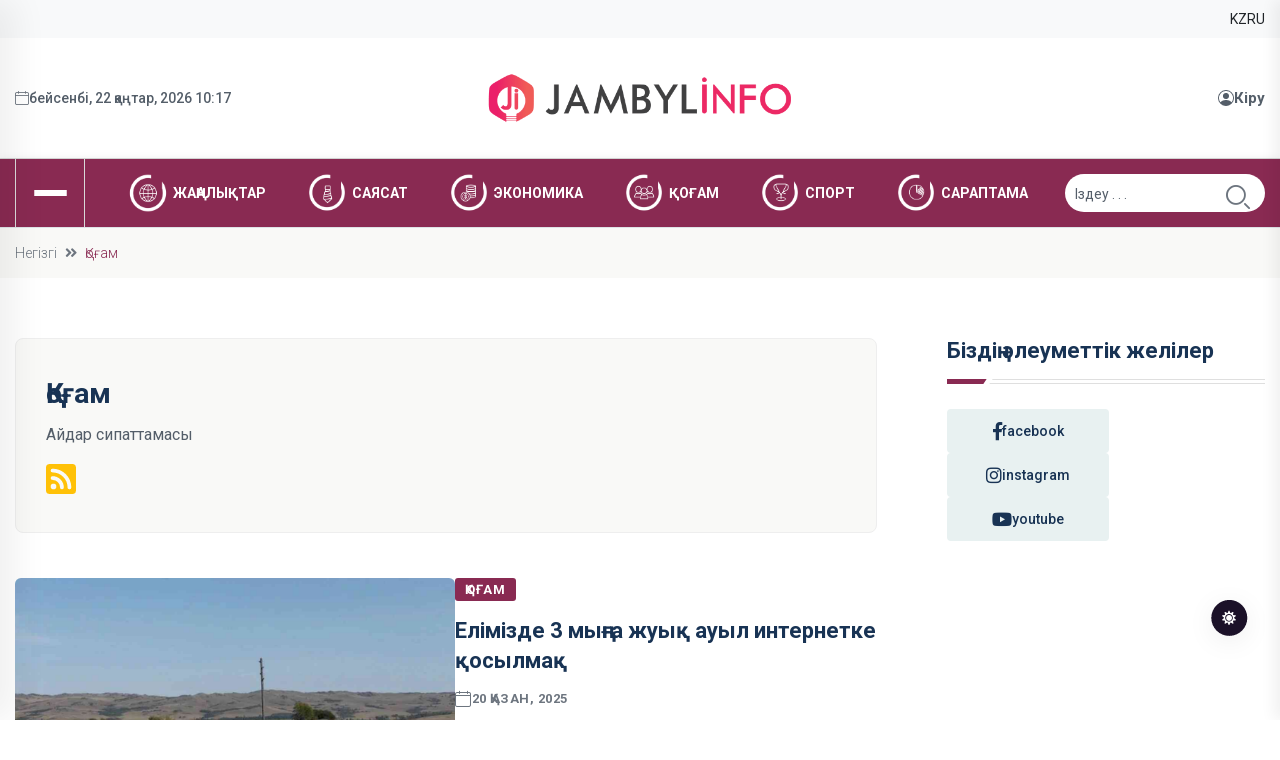

--- FILE ---
content_type: text/html; charset=UTF-8
request_url: https://jambylinfo.kz/index.php/category/qogam?page=4
body_size: 10854
content:
<!doctype html>
<html class="no-js"  lang="kk">
<head>
    <meta charset="utf-8">
    <meta name="csrf-token" content="SWRXLikt8fYi5cAjahwOrrx0RJ8pDQ72icKe2WV5">
    <meta http-equiv="X-UA-Compatible" content="IE=edge">
    <meta name="viewport" content="width=device-width, initial-scale=1">
    <meta name="robots" content="index, follow">
    <title>Jambylinfo - Жамбыл жаңалықтары</title>
    <link rel="canonical" href="https://jambylinfo.kz/index.php">
    <link rel="amphtml" href="https://jambylinfo.kz/index.php/amp">
    <meta name="description" content="Jambylinfo.kz - Әлемдегі және еліміздегі соңғы жаңалықтар. Түрлі мәселелерден біздің ақпарат агенттігі арқылы хабарда болыңыз.">
    <meta name="keywords" content="Jambylinfo, Жамбыл жаңалықтары, Жамбыл, жаңалықтар">
    <meta name="og:title" content=" Jambylinfo - Жамбыл жаңалықтары">
    <meta property="og:site_name" content="jambylinfo.kz">
    <meta property="og:type" content="website">
    <meta property="og:image:width" content="1200">
    <meta property="og:image:height" content="630">
    <meta property="og:image:type" content="image/jpeg">
    <meta property="og:url" content="https://jambylinfo.kz/index.php">
    <meta property="og:locale" content="kk_KZ">
    <meta name="twitter:card" content="summary_large_image">
    <meta name="og:description" content="Jambylinfo.kz - Әлемдегі және еліміздегі соңғы жаңалықтар. Түрлі мәселелерден біздің ақпарат агенттігі арқылы хабарда болыңыз.">
    <meta name="og:image" content="https://jambylinfo.kz/img/igWO4t7uHUP1vtudWN7612hubO9Ppd.jpg">
    <meta name="twitter:title" content="Jambylinfo - Жамбыл жаңалықтары">
    <meta name="twitter:description" content="Jambylinfo.kz - Әлемдегі және еліміздегі соңғы жаңалықтар. Түрлі мәселелерден біздің ақпарат агенттігі арқылы хабарда болыңыз.">
    <meta name="twitter:image" content="https://jambylinfo.kz/img/igWO4t7uHUP1vtudWN7612hubO9Ppd.jpg">

    <meta name="theme-color" content="#892a52">
    <meta name="google-site-verification" content="DGcIA2QQJWkZXFjSp3TMrYM_GlHBmiPZdNPmZvb5jAU">
    <meta name="yandex-verification" content="88487b68c43fc082">

    <!-- CSS here -->
    <link rel="stylesheet" href="https://jambylinfo.kz/assets/css/bootstrap.min.css">
    <link rel="stylesheet" href="https://jambylinfo.kz/assets/css/animate.min.css">
    <link rel="stylesheet" href="https://jambylinfo.kz/assets/css/magnific-popup.css">
    <link rel="stylesheet" href="https://jambylinfo.kz/assets/css/fontawesome-all.min.css">
    <link rel="stylesheet" href="https://jambylinfo.kz/assets/css/flaticon.css">
    <link rel="stylesheet" href="https://jambylinfo.kz/assets/css/slick.css">
    <link rel="stylesheet" href="https://jambylinfo.kz/assets/css/swiper-bundle.css">
    <link rel="stylesheet" href="https://jambylinfo.kz/assets/css/default.css">
    <link rel="stylesheet" href="https://jambylinfo.kz/assets/css/style.css?v=1722148021">
    <link rel="stylesheet" href="https://jambylinfo.kz/assets/css/responsive.css">

    <link rel="alternate" type="application/rss+xml" href="https://jambylinfo.kz/index.php/feed">
    <link rel="shortcut icon" type="image/x-icon" href="https://jambylinfo.kz/img/8rIQWIHlpVSiaIKMmSuXaL9qhADUFS.png">

    <link rel="preconnect" href="https://fonts.googleapis.com">
    <link rel="preconnect" href="https://fonts.gstatic.com" crossorigin>
    <link href="https://fonts.googleapis.com/css2?family=Roboto:ital,wght@0,100;0,300;0,400;0,500;0,700;0,900;1,100;1,300;1,400;1,500;1,700;1,900&display=swap" rel="stylesheet">

    <style>

        :root {

            --tg-primary-color: #892a52 !important;
            --tg-body-font-family: 'Roboto', sans-serif;
            --tg-heading-font-family: 'Roboto', sans-serif;

            /* custom style*/
        
}

    </style>
    
    <!-- Google tag (gtag.js) -->
    <script async src="https://www.googletagmanager.com/gtag/js?id=G-F5H3S65476"></script>
    <script>
      window.dataLayer = window.dataLayer || [];
      function gtag(){dataLayer.push(arguments);}
      gtag('js', new Date());
    
      gtag('config', 'G-F5H3S65476');
    </script>
    
    <!-- Meta Pixel Code -->
    <script>
    !function(f,b,e,v,n,t,s)
    {if(f.fbq)return;n=f.fbq=function(){n.callMethod?
    n.callMethod.apply(n,arguments):n.queue.push(arguments)};
    if(!f._fbq)f._fbq=n;n.push=n;n.loaded=!0;n.version='2.0';
    n.queue=[];t=b.createElement(e);t.async=!0;
    t.src=v;s=b.getElementsByTagName(e)[0];
    s.parentNode.insertBefore(t,s)}(window, document,'script',
    'https://connect.facebook.net/en_US/fbevents.js');
    fbq('init', '305634485701173');
    fbq('track', 'PageView');
    </script>
    <noscript><img height="1" width="1" style="display:none"
    src="https://www.facebook.com/tr?id=305634485701173&ev=PageView&noscript=1"
    /></noscript>
    <!-- End Meta Pixel Code -->

</head>
<body>
<!-- preloader -->
<!--<div id="preloader">-->
<!--    <div class="loader-inner">-->
<!--        <div id="loader">-->
<!--            <h2 id="bg-loader">...<span>.</span></h2>-->
<!--            <h2 id="fg-loader">...<span>.</span></h2>-->
<!--        </div>-->
<!--    </div>-->
<!--</div>-->
<!-- preloader-end -->

<!-- Dark/Light-toggle -->
<div class="darkmode-trigger">
    <label class="modeSwitch">
        <input type="checkbox">
        <span class="icon"></span>
    </label>
</div>
<!-- Dark/Light-toggle-end -->

<!-- Scroll-top -->
<button class="scroll-top scroll-to-target" data-target="html">
    <i class="fas fa-angle-up"></i>
</button>
<!-- Scroll-top-end-->

<!-- header-area -->
<header class="header-style-six">
    <div id="header-fixed-height">
    </div>
    <div class="header-top-wrap-four bg-light">
        <div class="container">
            <div class="row align-items-center">
                <div class="col-lg-8">
                    <!--div class="header-top-left-four">
                        <div class="trending-box">
                            <div class="icon"><img src="https://jambylinfo.kz/assets/img/icon/trending_icon.svg" alt=""></div>
                            <span>Тренд</span>
                            <div class="shape">
                                <svg xmlns="http://www.w3.org/2000/svg" viewBox="0 0 122 36" preserveAspectRatio="none" fill="none">
                                    <path d="M0 18C0 8.05888 8.05887 0 18 0H110L121.26 16.8906C121.708 17.5624 121.708 18.4376 121.26 19.1094L110 36H18C8.05888 36 0 27.9411 0 18Z" fill="url(#trending_shape)" />
                                    <defs>
                                        <linearGradient id="trending_shape" x1="12" y1="36" x2="132" y2="36" gradientUnits="userSpaceOnUse">
                                            <stop offset="0" stop-color="#3F6088" />
                                            <stop offset="1" stop-color="#2A4970" stop-opacity="0" />
                                        </linearGradient>
                                    </defs>
                                </svg>
                            </div>
                        </div>
                        <div class="swiper-container ta-trending-slider">
                            <div class="swiper-wrapper">
                                                                    <div class="swiper-slide">
                                        <div class="trending-content">
                                            <a href="https://jambylinfo.kz/index.php/zhambyl-zhanalyqtar/oblys-kimi-shu-audanynda-zh-mys-zh-yeli-n-tizhe-na-ty-boluy-tiis">Облыс әкімі Шу ауданында: “Жұмыс жүйелі, нәтиже нақты болуы тиіс”</a>
                                        </div>
                                    </div>
                                                                    <div class="swiper-slide">
                                        <div class="trending-content">
                                            <a href="https://jambylinfo.kz/index.php/zhanalyqtar/erte-asym-zhomart-to-aevty-t-ra-aly-ymen-y-or-au-organdaryny-ke-eytilgen-al-aly-otyrysy-tedi">Ертең Қасым-Жомарт Тоқаевтың төрағалығымен құқық қорғау органдарының кеңейтілген алқалы отырысы өтеді</a>
                                        </div>
                                    </div>
                                                                    <div class="swiper-slide">
                                        <div class="trending-content">
                                            <a href="https://jambylinfo.kz/index.php/zhanalyqtar/r-syrt-y-ister-ministrligi-yadroly-arudy-taraluyna-zhol-bermeu-ma-satynda-kelisim-zirleudi-zhedeldetuge-sha-yrdy">ҚР Сыртқы істер министрлігі ядролық қарудың таралуына жол бермеу мақсатында келісім әзірлеуді жеделдетуге шақырды</a>
                                        </div>
                                    </div>
                                                            </div>
                        </div>
                    </div-->
                </div>
                <div class="col-lg-4">
                    <div class="header-top-social header-top-social-two">
                        <ul class="list-wrap">
                            <li><a class="text-dark" href="https://jambylinfo.kz/">KZ</a></li>
                            <li><a class="text-dark" href="https://ru.jambylinfo.kz/">RU</a></li>
                        </ul>
                    </div>
                </div>
            </div>
        </div>
    </div>
    <div class="header-logo-area-four">
        <div class="container">
            <div class="row align-items-center">
                <div class="col-lg-4">
                    <div class="hl-left-side-four">
                        <span class="date"><i class="flaticon-calendar"></i>бейсенбі, 22 қаңтар, 2026 10:17</span>
                    </div>
                </div>
                <div class="col-lg-4">
                    <div class="logo text-center">
                        <a href="https://jambylinfo.kz/index.php"><img src="https://jambylinfo.kz/img/8ule2z9NtjzepjpmEpCRnMkoTiwyVs.png" alt="Jambylinfo - Жамбыл жаңалықтары"></a>
                    </div>
                    <div class="logo d-none text-center">
                        <a href="https://jambylinfo.kz/index.php"><img src="https://jambylinfo.kz/img/QRVfIKvZqW6mlcMrWwmSGyhiWmKMU1.png" alt="Jambylinfo - Жамбыл жаңалықтары"></a>
                    </div>
                </div>

                <div class="col-lg-4">
                    <div class="hl-right-side-four">
                        <div class="sign-in d-flex">
                                                            <a href="https://jambylinfo.kz/index.php/login">
                                    <svg xmlns="http://www.w3.org/2000/svg" width="16" height="16" fill="currentColor" class="bi bi-person-circle" viewBox="0 0 16 16">
                                        <path d="M11 6a3 3 0 1 1-6 0 3 3 0 0 1 6 0"/>
                                        <path fill-rule="evenodd" d="M0 8a8 8 0 1 1 16 0A8 8 0 0 1 0 8m8-7a7 7 0 0 0-5.468 11.37C3.242 11.226 4.805 10 8 10s4.757 1.225 5.468 2.37A7 7 0 0 0 8 1"/>
                                    </svg>
                                    Кіру
                                </a>
                                                                                </div>
                    </div>
                </div>

            </div>
        </div>
    </div>
    <div id="sticky-header" class="menu-area menu-style-six">
        <div class="container">
            <div class="row">
                <div class="col-12">
                    <div class="menu-wrap">
                        <nav class="menu-nav">
                            <div class="logo d-none">
                                <a href="https://jambylinfo.kz/index.php"><img src="https://jambylinfo.kz/img/8ule2z9NtjzepjpmEpCRnMkoTiwyVs.png" alt="Jambylinfo - Жамбыл жаңалықтары"></a>
                            </div>
                            <div class="logo d-none white-logo">
                                <a href="https://jambylinfo.kz/index.php"><img src="https://jambylinfo.kz/img/QRVfIKvZqW6mlcMrWwmSGyhiWmKMU1.png" alt="Jambylinfo - Жамбыл жаңалықтары"></a>
                            </div>
                            <div class="offcanvas-toggle">
                                <a href="javascript:void(0)" class="menu-tigger">
                                    <span></span>
                                    <span></span>
                                    <span></span>
                                </a>
                            </div>
                            <div class="navbar-wrap main-menu d-none d-lg-flex">
                                <ul class="navigation">
                    <li>
                <a class="text-uppercase" href="https://jambylinfo.kz/index.php/category/zhanalyqtar">
                                            <img width="50" src="https://jambylinfo.kz/images/categories/1707446302_65c5901edb4ef.png" alt="Жаңалықтар">
                                        Жаңалықтар
                </a>
                            </li>
                    <li>
                <a class="text-uppercase" href="https://jambylinfo.kz/index.php/category/sayasat">
                                            <img width="50" src="https://jambylinfo.kz/images/categories/1707446351_65c5904f0bcb4.png" alt="Саясат">
                                        Саясат
                </a>
                            </li>
                    <li>
                <a class="text-uppercase" href="https://jambylinfo.kz/index.php/category/ekonomika">
                                            <img width="50" src="https://jambylinfo.kz/images/categories/1707446422_65c5909643f98.png" alt="Экономика">
                                        Экономика
                </a>
                            </li>
                    <li>
                <a class="text-uppercase" href="https://jambylinfo.kz/index.php/category/qogam">
                                            <img width="50" src="https://jambylinfo.kz/images/categories/1707446514_65c590f29008a.png" alt="Қоғам">
                                        Қоғам
                </a>
                            </li>
                    <li>
                <a class="text-uppercase" href="https://jambylinfo.kz/index.php/category/sport">
                                            <img width="50" src="https://jambylinfo.kz/images/categories/1707446477_65c590cd49fff.png" alt="Спорт">
                                        Спорт
                </a>
                            </li>
                    <li>
                <a class="text-uppercase" href="https://jambylinfo.kz/index.php/category/saraptama">
                                            <img width="50" src="https://jambylinfo.kz/images/categories/1707446569_65c59129cab56.png" alt="Сараптама">
                                        Сараптама
                </a>
                            </li>
            </ul>

                            </div>
                            <div class="header-search-wrap header-search-wrap-three">
                                <form action="https://jambylinfo.kz/index.php/search" method="get">
                                    <label>
                                        <input type="text" name="query" placeholder="Іздеу . . .">
                                    </label>
                                    <button type="submit"><i class="flaticon-search"></i></button>
                                </form>
                            </div>
                            <div class="mobile-nav-toggler"><i class="fas fa-bars"></i></div>
                        </nav>
                    </div>

                    <!-- Mobile Menu  -->
                    <div class="mobile-menu">
                        <nav class="menu-box">
                            <div class="close-btn"><i class="fas fa-times"></i></div>
                            <div class="nav-logo">
                                <a href="https://jambylinfo.kz/index.php"><img src="https://jambylinfo.kz/img/8ule2z9NtjzepjpmEpCRnMkoTiwyVs.png" alt="Jambylinfo - Жамбыл жаңалықтары"></a>
                            </div>
                            <div class="nav-logo d-none">
                                <a href="https://jambylinfo.kz/index.php"><img src="https://jambylinfo.kz/img/QRVfIKvZqW6mlcMrWwmSGyhiWmKMU1.png" alt="Jambylinfo - Жамбыл жаңалықтары"></a>
                            </div>
                            <div class="mobile-search">
                                <form action="https://jambylinfo.kz/index.php/search" method="get">
                                    <label>
                                        <input type="text" name="query" placeholder="Іздеу...">
                                    </label>
                                    <button type="submit"><i class="flaticon-search"></i></button>
                                </form>
                            </div>
                            
                            <div class="ps-3 my-3 d-flex">
                                <ul class="list-wrap d-flex">
                                    <li class="me-3"><a href="https://jambylinfo.kz/">KZ</a></li>
                                    <li class="me-3"><a href="https://ru.jambylinfo.kz/">RU</a></li>
                                </ul>
                            </div>
                            
                            <div class="menu-outer">
                                <!--Here Menu Will Come Automatically Via Javascript / Same Menu as in Header-->
                            </div>


                            <div class="social-links">
                                <ul class="clearfix list-wrap">
                                    <li><a href="https://www.facebook.com/"><i class="fab fa-facebook-f"></i></a></li>
                                    <li><a href="https://www.instagram.com/"><i class="fab fa-instagram"></i></a></li>
                                    <li><a href="https://www.youtube.com/"><i class="fab fa-youtube"></i></a></li>
                                    <li>
                                        <a href="https://www.tiktok.com/">
                                            <svg xmlns="http://www.w3.org/2000/svg" width="16" height="16" fill="currentColor" class="bi bi-tiktok" viewBox="0 0 16 16">
                                                <path d="M9 0h1.98c.144.715.54 1.617 1.235 2.512C12.895 3.389 13.797 4 15 4v2c-1.753 0-3.07-.814-4-1.829V11a5 5 0 1 1-5-5v2a3 3 0 1 0 3 3z"/>
                                            </svg>
                                        </a>
                                    </li>
                                    <li><a href=""><i class="fab fa-telegram"></i></a></li>
                                </ul>
                            </div>
                            <div class="sign-in d-flex p-5">
                                                            <a href="https://jambylinfo.kz/index.php/login">
                                    <svg xmlns="http://www.w3.org/2000/svg" width="16" height="16" fill="currentColor" class="bi bi-person-circle" viewBox="0 0 16 16">
                                        <path d="M11 6a3 3 0 1 1-6 0 3 3 0 0 1 6 0"/>
                                        <path fill-rule="evenodd" d="M0 8a8 8 0 1 1 16 0A8 8 0 0 1 0 8m8-7a7 7 0 0 0-5.468 11.37C3.242 11.226 4.805 10 8 10s4.757 1.225 5.468 2.37A7 7 0 0 0 8 1"/>
                                    </svg>
                                    Кіру
                                </a>
                                                                                </div>
                        </nav>
                    </div>
                    <div class="menu-backdrop"></div>
                    <!-- End Mobile Menu -->

                </div>
            </div>
        </div>
    </div>

    <!-- offCanvas-area -->
    <div class="offCanvas-wrap">
        <div class="offCanvas-body">
            <div class="offCanvas-toggle">
                <span></span>
                <span></span>
            </div>
            <div class="offCanvas-content">
                <div class="offCanvas-logo logo">
                    <a href="https://jambylinfo.kz/index.php" class="logo-dark"><img src="https://jambylinfo.kz/img/8ule2z9NtjzepjpmEpCRnMkoTiwyVs.png" alt="Logo"></a>
                    <a href="https://jambylinfo.kz/index.php" class="logo-light"><img src="https://jambylinfo.kz/img/QRVfIKvZqW6mlcMrWwmSGyhiWmKMU1.png" alt="Logo"></a>
                </div>
                <p class="fw-bold">Jambylinfo.kz - Әлемдегі және еліміздегі соңғы жаңалықтар. Түрлі мәселелерден біздің ақпарат агенттігі арқылы хабарда болыңыз.</p>
            </div>
            <div class="offCanvas-contact">
                <h4 class="title">Байланыс</h4>
                <ul class="offCanvas-contact-list list-wrap">
                    <li><i class="fas fa-envelope-open"></i><a href="mailto:Jambylinfo08@mail.ru">Jambylinfo08@mail.ru</a></li>
                    <li><i class="fas fa-phone"></i><a href="tel:87757592992">+7 700 294 8648</a></li>
                    <li><i class="fas fa-map-marker-alt"></i> 080000, Тараз қаласы, Ы. Сүлейменов көшесі, 5, Баспасөз үйі.</li>
                </ul>
                <ul class="offCanvas-social list-wrap">
                    <li><a href="https://www.facebook.com/"><i class="fab fa-facebook-f"></i></a></li>
                    <li><a href="https://www.instagram.com/"><i class="fab fa-instagram"></i></a></li>
                    <li><a href="https://www.youtube.com/"><i class="fab fa-youtube"></i></a></li>
                    <li>
                        <a href="https://www.tiktok.com/">
                            <svg xmlns="http://www.w3.org/2000/svg" width="16" height="16" fill="currentColor" class="bi bi-tiktok" viewBox="0 0 16 16">
                                <path d="M9 0h1.98c.144.715.54 1.617 1.235 2.512C12.895 3.389 13.797 4 15 4v2c-1.753 0-3.07-.814-4-1.829V11a5 5 0 1 1-5-5v2a3 3 0 1 0 3 3z"/>
                            </svg>
                        </a>
                    </li>
                    <li><a href=""><i class="fab fa-telegram"></i></a></li>
                </ul>
            </div>
        </div>
    </div>
    <div class="offCanvas-overlay">
    </div>
    <!-- offCanvas-area-end -->
</header>
<!-- header-area-end -->

<!-- main-area -->
<main class="fix">
        <!-- breadcrumb-area -->
    <div class="breadcrumb-area border-top">
        <div class="container">
            <div class="row">
                <div class="col-lg-12">
                    <div class="breadcrumb-content">
                        <nav aria-label="breadcrumb">
                            <ol class="breadcrumb">
                                <li class="breadcrumb-item"><a href="https://jambylinfo.kz/index.php">Негізгі</a></li>
                                <li class="breadcrumb-item active" aria-current="page">Қоғам</li>
                            </ol>
                        </nav>
                    </div>
                </div>
            </div>
        </div>
    </div>
    <!-- breadcrumb-area-end -->

    <!-- blog-area -->
    <section class="blog-area pt-60 pb-60">
        <div class="container">
            <div class="author-inner-wrap">
                <div class="row justify-content-center">
                    <div class="col-70">
                        <div class="author-wrap">
                            <div class="author-content">
                                <h3 class="fw-bold">Қоғам</h3>
                                <p>Айдар сипаттамасы</p>
                                <div class="author-social">
                                    <ul class="list-wrap">
                                        <li>
                                            <a href="https://jambylinfo.kz/index.php/feed/qogam">
                                                <svg xmlns="http://www.w3.org/2000/svg" width="30" height="30" fill="currentColor" class="bi bi-rss-fill text-warning" viewBox="0 0 16 16">
                                                    <path d="M2 0a2 2 0 0 0-2 2v12a2 2 0 0 0 2 2h12a2 2 0 0 0 2-2V2a2 2 0 0 0-2-2zm1.5 2.5c5.523 0 10 4.477 10 10a1 1 0 1 1-2 0 8 8 0 0 0-8-8 1 1 0 0 1 0-2m0 4a6 6 0 0 1 6 6 1 1 0 1 1-2 0 4 4 0 0 0-4-4 1 1 0 0 1 0-2m.5 7a1.5 1.5 0 1 1 0-3 1.5 1.5 0 0 1 0 3"/>
                                                </svg>
                                            </a>
                                        </li>
                                    </ul>
                                </div>
                            </div>
                        </div>
                                                <div class="weekly-post-item-wrap">
                            <div class="weekly-post-item weekly-post-four">
                                <div class="weekly-post-thumb">
                                    <a href="https://jambylinfo.kz/index.php/qogam/elimizde-3-my-a-zhuy-auyl-internetke-osylma"><img src="https://jambylinfo.kz/wp-content/uploads/2025/10/1760941287.jpg" alt="Елімізде 3 мыңға жуық ауыл интернетке қосылмақ"></a>
                                </div>
                                <div class="weekly-post-content">
                                    <a href="https://jambylinfo.kz/index.php/category/qogam" class="post-tag">Қоғам</a>
                                    <h2 class="post-title"><a href="https://jambylinfo.kz/index.php/qogam/elimizde-3-my-a-zhuy-auyl-internetke-osylma">Елімізде 3 мыңға жуық ауыл интернетке қосылмақ</a></h2>
                                    <div class="blog-post-meta">
                                        <ul class="list-wrap">
                                            <li><i class="flaticon-calendar"></i>20 қазан, 2025</li>
                                        </ul>
                                    </div>
                                    <p>Интернетке тіркелген қолжетімділік 1 902 ауылда (ADSL) және 2 654 ауылда (ТОБЖ) бар</p>
                                    <div class="view-all-btn">
                                        <a href="https://jambylinfo.kz/index.php/qogam/elimizde-3-my-a-zhuy-auyl-internetke-osylma" class="link-btn">Толығырақ
                                            <span class="svg-icon">
                                                        <svg xmlns="http://www.w3.org/2000/svg" viewBox="0 0 10 10" fill="none">
                                                            <path d="M1.07692 10L0 8.92308L7.38462 1.53846H0.769231V0H10V9.23077H8.46154V2.61538L1.07692 10Z" fill="currentColor" />
                                                            <path d="M1.07692 10L0 8.92308L7.38462 1.53846H0.769231V0H10V9.23077H8.46154V2.61538L1.07692 10Z" fill="currentColor" />
                                                        </svg>
                                                    </span>
                                        </a>
                                    </div>
                                </div>
                            </div>
                        </div>
                                                <div class="weekly-post-item-wrap">
                            <div class="weekly-post-item weekly-post-four">
                                <div class="weekly-post-thumb">
                                    <a href="https://jambylinfo.kz/index.php/qogam/elimizde-5-zhyl-ishinde-1-mln-azamat-zhasandy-intellekt-negizderine-o-ytylady"><img src="https://jambylinfo.kz/wp-content/uploads/2025/10/1760939595.jpg" alt="Елімізде 5 жыл ішінде 1 млн азамат жасанды интеллект негіздеріне оқытылады"></a>
                                </div>
                                <div class="weekly-post-content">
                                    <a href="https://jambylinfo.kz/index.php/category/qogam" class="post-tag">Қоғам</a>
                                    <h2 class="post-title"><a href="https://jambylinfo.kz/index.php/qogam/elimizde-5-zhyl-ishinde-1-mln-azamat-zhasandy-intellekt-negizderine-o-ytylady">Елімізде 5 жыл ішінде 1 млн азамат жасанды интеллект негіздеріне оқытылады</a></h2>
                                    <div class="blog-post-meta">
                                        <ul class="list-wrap">
                                            <li><i class="flaticon-calendar"></i>20 қазан, 2025</li>
                                        </ul>
                                    </div>
                                    <p>Бұл туралы Үкіметтің баспасөз қызметі мәлімдеді</p>
                                    <div class="view-all-btn">
                                        <a href="https://jambylinfo.kz/index.php/qogam/elimizde-5-zhyl-ishinde-1-mln-azamat-zhasandy-intellekt-negizderine-o-ytylady" class="link-btn">Толығырақ
                                            <span class="svg-icon">
                                                        <svg xmlns="http://www.w3.org/2000/svg" viewBox="0 0 10 10" fill="none">
                                                            <path d="M1.07692 10L0 8.92308L7.38462 1.53846H0.769231V0H10V9.23077H8.46154V2.61538L1.07692 10Z" fill="currentColor" />
                                                            <path d="M1.07692 10L0 8.92308L7.38462 1.53846H0.769231V0H10V9.23077H8.46154V2.61538L1.07692 10Z" fill="currentColor" />
                                                        </svg>
                                                    </span>
                                        </a>
                                    </div>
                                </div>
                            </div>
                        </div>
                                                <div class="weekly-post-item-wrap">
                            <div class="weekly-post-item weekly-post-four">
                                <div class="weekly-post-thumb">
                                    <a href="https://jambylinfo.kz/index.php/qogam/biyl-y-ys-anday-bolady-sinoptikter-bolzhamy"><img src="https://jambylinfo.kz/wp-content/uploads/2025/10/1760724032.jpg" alt="Биылғы қыс қандай болады? Синоптиктер болжамы"></a>
                                </div>
                                <div class="weekly-post-content">
                                    <a href="https://jambylinfo.kz/index.php/category/qogam" class="post-tag">Қоғам</a>
                                    <h2 class="post-title"><a href="https://jambylinfo.kz/index.php/qogam/biyl-y-ys-anday-bolady-sinoptikter-bolzhamy">Биылғы қыс қандай болады? Синоптиктер болжамы</a></h2>
                                    <div class="blog-post-meta">
                                        <ul class="list-wrap">
                                            <li><i class="flaticon-calendar"></i>17 қазан, 2025</li>
                                        </ul>
                                    </div>
                                    <p>Бұл туралы &quot;Қазгидромет&quot; РМК мамандары мәлімдеді</p>
                                    <div class="view-all-btn">
                                        <a href="https://jambylinfo.kz/index.php/qogam/biyl-y-ys-anday-bolady-sinoptikter-bolzhamy" class="link-btn">Толығырақ
                                            <span class="svg-icon">
                                                        <svg xmlns="http://www.w3.org/2000/svg" viewBox="0 0 10 10" fill="none">
                                                            <path d="M1.07692 10L0 8.92308L7.38462 1.53846H0.769231V0H10V9.23077H8.46154V2.61538L1.07692 10Z" fill="currentColor" />
                                                            <path d="M1.07692 10L0 8.92308L7.38462 1.53846H0.769231V0H10V9.23077H8.46154V2.61538L1.07692 10Z" fill="currentColor" />
                                                        </svg>
                                                    </span>
                                        </a>
                                    </div>
                                </div>
                            </div>
                        </div>
                                                <div class="weekly-post-item-wrap">
                            <div class="weekly-post-item weekly-post-four">
                                <div class="weekly-post-thumb">
                                    <a href="https://jambylinfo.kz/index.php/qogam/betperde-ta-an-zhigit-auyr-dertke-shaldy-an-lisherdi-armanyn-oryndady"><img src="https://jambylinfo.kz/wp-content/uploads/2025/10/1760674469.jpg" alt="Бетперде таққан жігіт ауыр дертке шалдыққан Әлішердің арманын орындады"></a>
                                </div>
                                <div class="weekly-post-content">
                                    <a href="https://jambylinfo.kz/index.php/category/qogam" class="post-tag">Қоғам</a>
                                    <h2 class="post-title"><a href="https://jambylinfo.kz/index.php/qogam/betperde-ta-an-zhigit-auyr-dertke-shaldy-an-lisherdi-armanyn-oryndady">Бетперде таққан жігіт ауыр дертке шалдыққан Әлішердің арманын орындады</a></h2>
                                    <div class="blog-post-meta">
                                        <ul class="list-wrap">
                                            <li><i class="flaticon-calendar"></i>17 қазан, 2025</li>
                                        </ul>
                                    </div>
                                    <p>Әлеуметтік желіде бетперде таққан қайырымды жігіт 19 жастағы Әлішердің жанайқайына бейжай қарамай, оған көмек қолын созды.</p>
                                    <div class="view-all-btn">
                                        <a href="https://jambylinfo.kz/index.php/qogam/betperde-ta-an-zhigit-auyr-dertke-shaldy-an-lisherdi-armanyn-oryndady" class="link-btn">Толығырақ
                                            <span class="svg-icon">
                                                        <svg xmlns="http://www.w3.org/2000/svg" viewBox="0 0 10 10" fill="none">
                                                            <path d="M1.07692 10L0 8.92308L7.38462 1.53846H0.769231V0H10V9.23077H8.46154V2.61538L1.07692 10Z" fill="currentColor" />
                                                            <path d="M1.07692 10L0 8.92308L7.38462 1.53846H0.769231V0H10V9.23077H8.46154V2.61538L1.07692 10Z" fill="currentColor" />
                                                        </svg>
                                                    </span>
                                        </a>
                                    </div>
                                </div>
                            </div>
                        </div>
                                                <div class="weekly-post-item-wrap">
                            <div class="weekly-post-item weekly-post-four">
                                <div class="weekly-post-thumb">
                                    <a href="https://jambylinfo.kz/index.php/qogam/k-pshilik-bile-bermeydi-aza-standy-tar-3-k-ndik-leumettik-demalys-ala-alady"><img src="https://jambylinfo.kz/wp-content/uploads/2025/10/1760603591.jpg" alt="Көпшілік біле бермейді: қазақстандықтар 3 күндік әлеуметтік демалыс ала алады"></a>
                                </div>
                                <div class="weekly-post-content">
                                    <a href="https://jambylinfo.kz/index.php/category/qogam" class="post-tag">Қоғам</a>
                                    <h2 class="post-title"><a href="https://jambylinfo.kz/index.php/qogam/k-pshilik-bile-bermeydi-aza-standy-tar-3-k-ndik-leumettik-demalys-ala-alady">Көпшілік біле бермейді: қазақстандықтар 3 күндік әлеуметтік демалыс ала алады</a></h2>
                                    <div class="blog-post-meta">
                                        <ul class="list-wrap">
                                            <li><i class="flaticon-calendar"></i>16 қазан, 2025</li>
                                        </ul>
                                    </div>
                                    <p>Бұл норма Еңбек кодексінің 87-бабында көрсетілген.</p>
                                    <div class="view-all-btn">
                                        <a href="https://jambylinfo.kz/index.php/qogam/k-pshilik-bile-bermeydi-aza-standy-tar-3-k-ndik-leumettik-demalys-ala-alady" class="link-btn">Толығырақ
                                            <span class="svg-icon">
                                                        <svg xmlns="http://www.w3.org/2000/svg" viewBox="0 0 10 10" fill="none">
                                                            <path d="M1.07692 10L0 8.92308L7.38462 1.53846H0.769231V0H10V9.23077H8.46154V2.61538L1.07692 10Z" fill="currentColor" />
                                                            <path d="M1.07692 10L0 8.92308L7.38462 1.53846H0.769231V0H10V9.23077H8.46154V2.61538L1.07692 10Z" fill="currentColor" />
                                                        </svg>
                                                    </span>
                                        </a>
                                    </div>
                                </div>
                            </div>
                        </div>
                                                <div class="weekly-post-item-wrap">
                            <div class="weekly-post-item weekly-post-four">
                                <div class="weekly-post-thumb">
                                    <a href="https://jambylinfo.kz/index.php/qogam/prodyuser-g-lzira-aydarbekova-kelinine-atysty-pikirlerge-zhauap-berdi"><img src="https://jambylinfo.kz/wp-content/uploads/2025/10/1760446080.webp" alt="Продюсер Гүлзира Айдарбекова келініне қатысты пікірлерге жауап берді"></a>
                                </div>
                                <div class="weekly-post-content">
                                    <a href="https://jambylinfo.kz/index.php/category/qogam" class="post-tag">Қоғам</a>
                                    <h2 class="post-title"><a href="https://jambylinfo.kz/index.php/qogam/prodyuser-g-lzira-aydarbekova-kelinine-atysty-pikirlerge-zhauap-berdi">Продюсер Гүлзира Айдарбекова келініне қатысты пікірлерге жауап берді</a></h2>
                                    <div class="blog-post-meta">
                                        <ul class="list-wrap">
                                            <li><i class="flaticon-calendar"></i>14 қазан, 2025</li>
                                        </ul>
                                    </div>
                                    <p>Жақында Қайрат Нұртастың әкесі, продюсердің жұбайы Нұртас Айдарбеков 60 жасқа толған мерейтойын атап өткен еді.</p>
                                    <div class="view-all-btn">
                                        <a href="https://jambylinfo.kz/index.php/qogam/prodyuser-g-lzira-aydarbekova-kelinine-atysty-pikirlerge-zhauap-berdi" class="link-btn">Толығырақ
                                            <span class="svg-icon">
                                                        <svg xmlns="http://www.w3.org/2000/svg" viewBox="0 0 10 10" fill="none">
                                                            <path d="M1.07692 10L0 8.92308L7.38462 1.53846H0.769231V0H10V9.23077H8.46154V2.61538L1.07692 10Z" fill="currentColor" />
                                                            <path d="M1.07692 10L0 8.92308L7.38462 1.53846H0.769231V0H10V9.23077H8.46154V2.61538L1.07692 10Z" fill="currentColor" />
                                                        </svg>
                                                    </span>
                                        </a>
                                    </div>
                                </div>
                            </div>
                        </div>
                                                <div class="weekly-post-item-wrap">
                            <div class="weekly-post-item weekly-post-four">
                                <div class="weekly-post-thumb">
                                    <a href="https://jambylinfo.kz/index.php/qogam/erke-esmahan-instasyz-da-mir-keremet"><img src="https://jambylinfo.kz/wp-content/uploads/2025/10/1760442603.jpg" alt="Ерке Есмахан: «Инстасыз да өмір керемет»"></a>
                                </div>
                                <div class="weekly-post-content">
                                    <a href="https://jambylinfo.kz/index.php/category/qogam" class="post-tag">Қоғам</a>
                                    <h2 class="post-title"><a href="https://jambylinfo.kz/index.php/qogam/erke-esmahan-instasyz-da-mir-keremet">Ерке Есмахан: «Инстасыз да өмір керемет»</a></h2>
                                    <div class="blog-post-meta">
                                        <ul class="list-wrap">
                                            <li><i class="flaticon-calendar"></i>14 қазан, 2025</li>
                                        </ul>
                                    </div>
                                    <p>Ерке бар уақытын күйеуі мен балаларымен серуендеуге, бірге уақыт өткізуге арнап жүргенін айтты.</p>
                                    <div class="view-all-btn">
                                        <a href="https://jambylinfo.kz/index.php/qogam/erke-esmahan-instasyz-da-mir-keremet" class="link-btn">Толығырақ
                                            <span class="svg-icon">
                                                        <svg xmlns="http://www.w3.org/2000/svg" viewBox="0 0 10 10" fill="none">
                                                            <path d="M1.07692 10L0 8.92308L7.38462 1.53846H0.769231V0H10V9.23077H8.46154V2.61538L1.07692 10Z" fill="currentColor" />
                                                            <path d="M1.07692 10L0 8.92308L7.38462 1.53846H0.769231V0H10V9.23077H8.46154V2.61538L1.07692 10Z" fill="currentColor" />
                                                        </svg>
                                                    </span>
                                        </a>
                                    </div>
                                </div>
                            </div>
                        </div>
                                                <div class="weekly-post-item-wrap">
                            <div class="weekly-post-item weekly-post-four">
                                <div class="weekly-post-thumb">
                                    <a href="https://jambylinfo.kz/index.php/qogam/azan-ayynda-aza-standy-tardy-anday-aua-rayy-k-tip-t-r"><img src="https://jambylinfo.kz/wp-content/uploads/2025/10/1759304015.jpg" alt="Қазан айында қазақстандықтарды қандай ауа райы күтіп тұр"></a>
                                </div>
                                <div class="weekly-post-content">
                                    <a href="https://jambylinfo.kz/index.php/category/qogam" class="post-tag">Қоғам</a>
                                    <h2 class="post-title"><a href="https://jambylinfo.kz/index.php/qogam/azan-ayynda-aza-standy-tardy-anday-aua-rayy-k-tip-t-r">Қазан айында қазақстандықтарды қандай ауа райы күтіп тұр</a></h2>
                                    <div class="blog-post-meta">
                                        <ul class="list-wrap">
                                            <li><i class="flaticon-calendar"></i>1 қазан, 2025</li>
                                        </ul>
                                    </div>
                                    <p>Қазгидромет қазан айына арналған ауа райы болжамын ұсынды</p>
                                    <div class="view-all-btn">
                                        <a href="https://jambylinfo.kz/index.php/qogam/azan-ayynda-aza-standy-tardy-anday-aua-rayy-k-tip-t-r" class="link-btn">Толығырақ
                                            <span class="svg-icon">
                                                        <svg xmlns="http://www.w3.org/2000/svg" viewBox="0 0 10 10" fill="none">
                                                            <path d="M1.07692 10L0 8.92308L7.38462 1.53846H0.769231V0H10V9.23077H8.46154V2.61538L1.07692 10Z" fill="currentColor" />
                                                            <path d="M1.07692 10L0 8.92308L7.38462 1.53846H0.769231V0H10V9.23077H8.46154V2.61538L1.07692 10Z" fill="currentColor" />
                                                        </svg>
                                                    </span>
                                        </a>
                                    </div>
                                </div>
                            </div>
                        </div>
                                                <div class="weekly-post-item-wrap">
                            <div class="weekly-post-item weekly-post-four">
                                <div class="weekly-post-thumb">
                                    <a href="https://jambylinfo.kz/index.php/qogam/endi-nesie-alu-iyn-a-so-pa-kimderge-shekteu-oyylady"><img src="https://jambylinfo.kz/wp-content/uploads/2025/09/1758823644.jpg" alt="Енді несие алу қиынға соқпақ: кімдерге шектеу қойылады?"></a>
                                </div>
                                <div class="weekly-post-content">
                                    <a href="https://jambylinfo.kz/index.php/category/qogam" class="post-tag">Қоғам</a>
                                    <h2 class="post-title"><a href="https://jambylinfo.kz/index.php/qogam/endi-nesie-alu-iyn-a-so-pa-kimderge-shekteu-oyylady">Енді несие алу қиынға соқпақ: кімдерге шектеу қойылады?</a></h2>
                                    <div class="blog-post-meta">
                                        <ul class="list-wrap">
                                            <li><i class="flaticon-calendar"></i>25 қыркүйек, 2025</li>
                                        </ul>
                                    </div>
                                    <p>Қазақстанда несие алуға қойылатын талаптар қатаңдайды</p>
                                    <div class="view-all-btn">
                                        <a href="https://jambylinfo.kz/index.php/qogam/endi-nesie-alu-iyn-a-so-pa-kimderge-shekteu-oyylady" class="link-btn">Толығырақ
                                            <span class="svg-icon">
                                                        <svg xmlns="http://www.w3.org/2000/svg" viewBox="0 0 10 10" fill="none">
                                                            <path d="M1.07692 10L0 8.92308L7.38462 1.53846H0.769231V0H10V9.23077H8.46154V2.61538L1.07692 10Z" fill="currentColor" />
                                                            <path d="M1.07692 10L0 8.92308L7.38462 1.53846H0.769231V0H10V9.23077H8.46154V2.61538L1.07692 10Z" fill="currentColor" />
                                                        </svg>
                                                    </span>
                                        </a>
                                    </div>
                                </div>
                            </div>
                        </div>
                                                <div class="weekly-post-item-wrap">
                            <div class="weekly-post-item weekly-post-four">
                                <div class="weekly-post-thumb">
                                    <a href="https://jambylinfo.kz/index.php/qogam/aza-standa-nshilerge-fonogrammamen-ner-k-rsetuge-tyyym-salynady"><img src="https://jambylinfo.kz/wp-content/uploads/2025/09/1758781507.webp" alt="Қазақстанда әншілерге фонограммамен өнер көрсетуге тыйым салынады"></a>
                                </div>
                                <div class="weekly-post-content">
                                    <a href="https://jambylinfo.kz/index.php/category/qogam" class="post-tag">Қоғам</a>
                                    <h2 class="post-title"><a href="https://jambylinfo.kz/index.php/qogam/aza-standa-nshilerge-fonogrammamen-ner-k-rsetuge-tyyym-salynady">Қазақстанда әншілерге фонограммамен өнер көрсетуге тыйым салынады</a></h2>
                                    <div class="blog-post-meta">
                                        <ul class="list-wrap">
                                            <li><i class="flaticon-calendar"></i>25 қыркүйек, 2025</li>
                                        </ul>
                                    </div>
                                    <p>Мәжіліс отырысында тиісті заң жобасы екінші оқылымда мақұлданды.</p>
                                    <div class="view-all-btn">
                                        <a href="https://jambylinfo.kz/index.php/qogam/aza-standa-nshilerge-fonogrammamen-ner-k-rsetuge-tyyym-salynady" class="link-btn">Толығырақ
                                            <span class="svg-icon">
                                                        <svg xmlns="http://www.w3.org/2000/svg" viewBox="0 0 10 10" fill="none">
                                                            <path d="M1.07692 10L0 8.92308L7.38462 1.53846H0.769231V0H10V9.23077H8.46154V2.61538L1.07692 10Z" fill="currentColor" />
                                                            <path d="M1.07692 10L0 8.92308L7.38462 1.53846H0.769231V0H10V9.23077H8.46154V2.61538L1.07692 10Z" fill="currentColor" />
                                                        </svg>
                                                    </span>
                                        </a>
                                    </div>
                                </div>
                            </div>
                        </div>
                                                    <div class="pagination-wrap mt-60">
                                <nav aria-label="Page navigation example">
                                    <ul class="pagination list-wrap">

                                        <nav>
        <ul class="pagination">
            
                            <li class="page-item">
                    <a class="page-link" href="https://jambylinfo.kz/index.php/category/qogam?page=3" rel="prev" aria-label="&laquo; Previous">&lsaquo;</a>
                </li>
            
            
                            
                
                
                                                                                        <li class="page-item"><a class="page-link" href="https://jambylinfo.kz/index.php/category/qogam?page=1">1</a></li>
                                                                                                <li class="page-item"><a class="page-link" href="https://jambylinfo.kz/index.php/category/qogam?page=2">2</a></li>
                                                                                                <li class="page-item"><a class="page-link" href="https://jambylinfo.kz/index.php/category/qogam?page=3">3</a></li>
                                                                                                <li class="page-item active" aria-current="page"><span class="page-link">4</span></li>
                                                                                                <li class="page-item"><a class="page-link" href="https://jambylinfo.kz/index.php/category/qogam?page=5">5</a></li>
                                                                                                <li class="page-item"><a class="page-link" href="https://jambylinfo.kz/index.php/category/qogam?page=6">6</a></li>
                                                                                                <li class="page-item"><a class="page-link" href="https://jambylinfo.kz/index.php/category/qogam?page=7">7</a></li>
                                                                                                <li class="page-item"><a class="page-link" href="https://jambylinfo.kz/index.php/category/qogam?page=8">8</a></li>
                                                                                                <li class="page-item"><a class="page-link" href="https://jambylinfo.kz/index.php/category/qogam?page=9">9</a></li>
                                                                                                <li class="page-item"><a class="page-link" href="https://jambylinfo.kz/index.php/category/qogam?page=10">10</a></li>
                                                                                        
                                    <li class="page-item disabled" aria-disabled="true"><span class="page-link">...</span></li>
                
                
                                            
                
                
                                                                                        <li class="page-item"><a class="page-link" href="https://jambylinfo.kz/index.php/category/qogam?page=104">104</a></li>
                                                                                                <li class="page-item"><a class="page-link" href="https://jambylinfo.kz/index.php/category/qogam?page=105">105</a></li>
                                                                        
            
                            <li class="page-item">
                    <a class="page-link" href="https://jambylinfo.kz/index.php/category/qogam?page=5" rel="next" aria-label="Next &raquo;">&rsaquo;</a>
                </li>
                    </ul>
    </nav>


                                    </ul>
                                </nav>
                            </div>

                    </div>
                    <div class="col-30">
                        <div class="sidebar-wrap">
                            <div class="sidebar-widget sidebar-widget-two">
                                <div class="widget-title mb-25">
                                    <h2 class="title">Біздің әлеуметтік желілер</h2>
                                    <div class="section-title-line"></div>
                                </div>
                                <div class="sidebar-social-wrap">
                                    <ul class="list-wrap">
                                        <li><a href="#"><i class="fab fa-facebook-f"></i>facebook</a></li>
                                        <li><a href="#"><i class="fab fa-instagram"></i>instagram</a></li>
                                        <li><a href="#"><i class="fab fa-youtube"></i>youtube</a></li>
                                    </ul>
                                </div>
                            </div>
                        </div>
                    </div>
                </div>
            </div>
        </div>
    </section>
    <!-- blog-area-end -->
</main>
<!-- main-area-end -->

<!-- footer-area -->
<footer>
    <div class="footer-area-four">
        <div class="footer-top footer-top-three">
            <div class="container">
                <div class="row">
                    <div class="col-lg-3 col-md-7">
                        <div class="footer-widget">
                            <div class="fw-logo">
                                <a href="https://jambylinfo.kz/index.php"><img src="https://jambylinfo.kz/img/8ule2z9NtjzepjpmEpCRnMkoTiwyVs.png" alt="Jambylinfo - Жамбыл жаңалықтары"></a>
                            </div>
                            <div class="fw-logo d-none">
                                <a href="https://jambylinfo.kz/index.php"><img src="https://jambylinfo.kz/img/QRVfIKvZqW6mlcMrWwmSGyhiWmKMU1.png" alt="Jambylinfo - Жамбыл жаңалықтары"></a>
                            </div>
                            <div class="footer-content">
                                <p>Jambylinfo.kz - Әлемдегі және еліміздегі соңғы жаңалықтар. Түрлі мәселелерден біздің ақпарат агенттігі арқылы хабарда болыңыз.</p>
                            </div>
                        </div>
                    </div>
                    <div class="col-lg-2 col-md-5 col-sm-6">
                        <div class="footer-widget">
                            <h4 class="fw-title">Редакция</h4>
                            <div class="footer-link-wrap">
                                <ul class="list-wrap">
                                    <li class="list-week-top-news"><a class="text-muted text-decoration-none" href="https://jambylinfo.kz/index.php/page/baylanys">Байланыс</a></li><li class="list-week-top-news"><a class="text-muted text-decoration-none" href="https://jambylinfo.kz/index.php/page/zhattar">Құжаттар</a></li>
                                </ul>
                            </div>
                        </div>
                    </div>
                    <div class="col-lg-3 col-md-4 col-sm-6">
                        <div class="footer-widget">
                            <h4 class="fw-title">#хэштег</h4>
                            <div class="footer-link-wrap">
                                <ul class="list-wrap">
                                                                            <li><a href="https://jambylinfo.kz/index.php/tag/zha-aly">Жаңалық (1226)</a></li>
                                                                            <li><a href="https://jambylinfo.kz/index.php/tag/zhambyl-oblysy">Жамбыл облысы (1215)</a></li>
                                                                            <li><a href="https://jambylinfo.kz/index.php/tag/aza-stan">Қазақстан (976)</a></li>
                                                                            <li><a href="https://jambylinfo.kz/index.php/tag/taraz">Тараз (589)</a></li>
                                                                            <li><a href="https://jambylinfo.kz/index.php/tag/zhambyl">Жамбыл (546)</a></li>
                                                                    </ul>
                            </div>
                        </div>
                    </div>
                    <div class="col-lg-2 col-md-4 col-sm-6">
                        <div class="footer-widget">
                            <h4 class="fw-title">Жарнама</h4>
                            <div class="footer-link-wrap">
                                <ul class="list-wrap">
									<li><a class="text-primary" href="/sailau-price.jpg" target="_blank">Сайлау алдындағы үгіт материалдарын орналастыру</a></li>
                                    <li><a href="https://jambylinfo.kz/info.pdf" target="_blank">Прайс-лист</a></li>
                                </ul>
                            </div>
                        </div>
                    </div>
                    <div class="col-lg-2 col-md-4 col-sm-6">
                        <div class="footer-widget">
                            <h4 class="fw-title">Статистика</h4>
                            <div class="row">
                                <!-- ZERO.kz -->
<span id="_zero_72926">
<noscript>
<a href="http://zero.kz/?s=72926" target="_blank" rel="noopener">
<img src="http://c.zero.kz/z.png?u=72926" width="88" height="31" alt="ZERO.kz" />
</a>
</noscript>
</span>

<script type="text/javascript"><!--
var _zero_kz_ = _zero_kz_ || [];
_zero_kz_.push(["id", 72926]);
_zero_kz_.push(["type", 1]);

(function () {
    var a = document.getElementsByTagName("script")[0],
    s = document.createElement("script");
    s.type = "text/javascript";
    s.async = true;
    s.src = (document.location.protocol == "https:" ? "https:" : "http:")
    + "//c.zero.kz/z.js";
    a.parentNode.insertBefore(s, a);
})(); //-->
</script>
<!-- End ZERO.kz -->

<!-- Yandex.Metrika informer -->
<a href="https://metrika.yandex.ru/stat/?id=66486865&from=informer"
target="_blank" rel="nofollow"><img src="https://informer.yandex.ru/informer/66486865/3_1_FFFFFFFF_EFEFEFFF_0_pageviews"
style="width:88px; height:31px; border:0;" alt="Яндекс.Метрика" title="Яндекс.Метрика: данные за сегодня (просмотры, визиты и уникальные посетители)" class="ym-advanced-informer" data-cid="66486865" data-lang="ru" /></a>
<!-- /Yandex.Metrika informer -->

<!-- Yandex.Metrika counter -->
<script type="text/javascript" >
   (function(m,e,t,r,i,k,a){m[i]=m[i]||function(){(m[i].a=m[i].a||[]).push(arguments)};
   m[i].l=1*new Date();
   for (var j = 0; j < document.scripts.length; j++) {if (document.scripts[j].src === r) { return; }}
   k=e.createElement(t),a=e.getElementsByTagName(t)[0],k.async=1,k.src=r,a.parentNode.insertBefore(k,a)})
   (window, document, "script", "https://mc.yandex.ru/metrika/tag.js", "ym");

   ym(66486865, "init", {
        clickmap:true,
        trackLinks:true,
        accurateTrackBounce:true
   });
</script>
<noscript><div><img src="https://mc.yandex.ru/watch/66486865" style="position:absolute; left:-9999px;" alt="" /></div></noscript>
<!-- /Yandex.Metrika counter -->

<!--LiveInternet counter--><a href="https://www.liveinternet.ru/click" target="_blank" rel="noopener"><img id="licnt7ECD" width="88" height="31" style="border:0" 
title="LiveInternet: показано число просмотров за 24 часа, посетителей за 24 часа и за сегодня"
src="[data-uri]"
alt=""/></a><script>(function(d,s){d.getElementById("licnt7ECD").src=
"https://counter.yadro.ru/hit?t14.10;r"+escape(d.referrer)+
((typeof(s)=="undefined")?"":";s"+s.width+"*"+s.height+"*"+
(s.colorDepth?s.colorDepth:s.pixelDepth))+";u"+escape(d.URL)+
";h"+escape(d.title.substring(0,150))+";"+Math.random()})
(document,screen)</script><!--/LiveInternet-->
                            </div>
                        </div>
                    </div>
                </div>
            </div>
        </div>
        <div class="footer-bottom footer-bottom-three">
            <div class="container">
                <div class="row">
                    <div class="col-md-6">
                        <div class="footer-bottom-menu">
                            <ul class="list-wrap">
                                <li><a href="https://jambylinfo.kz/index.php">Сайтты қолдану ережелері</a></li>
                            </ul>
                        </div>
                    </div>
                    <div class="col-md-6">
                        <div class="copyright-text">
                            <p>© 2024 Барлық құқық қорғалған</p>
                        </div>
                    </div>
                </div>
            </div>
        </div>
    </div>
</footer>
<!-- footer-area-end -->


<!-- JS here -->
<script src="https://jambylinfo.kz/assets/js/vendor/jquery-3.6.0.min.js"></script>
<script src="https://jambylinfo.kz/assets/js/bootstrap.min.js"></script>
<script src="https://jambylinfo.kz/assets/js/jquery.magnific-popup.min.js"></script>
<script src="https://jambylinfo.kz/assets/js/slick.min.js"></script>
<script src="https://jambylinfo.kz/assets/js/swiper-bundle.js"></script>
<script src="https://jambylinfo.kz/assets/js/ajax-form.js"></script>
<script src="https://jambylinfo.kz/assets/js/wow.min.js"></script>
<script src="https://jambylinfo.kz/assets/js/main.js"></script>


</body>
</html>


--- FILE ---
content_type: text/css
request_url: https://jambylinfo.kz/assets/css/responsive.css
body_size: 3464
content:
/* Extra large devices (large desktops, 1800px and up) */
@media (max-width: 1800px) {
    .navbar-wrap ul {
        margin: 0 0 0 35px;
    }

}


/* Extra large devices (large desktops, 1800px and up) */
@media (max-width: 1500px) {
.container {
    max-width: 1320px;
}
.navbar-wrap ul {
    margin: 0 0 0 15px;
}
.navbar-wrap ul li a {
    padding: 40px 8px;
}
.header-right-side {
    padding-right: 20px;
}
.header-top-wrap {
    padding: 6px 20px;
}
.offcanvas-toggle {
    width: 80px;
}
.offcanvas-toggle a {
    padding: 30px 20px 30px 20px;
}
.header-search-wrap form {
    width: 250px;
}
.banner-post-thumb img {
    height: 560px;
}
.banner-post-content {
    left: 60px;
    right: 60px;
    bottom: 40px;
}
.overlay-post-content-three .post-title {
    font-size: 24px;
}
.overlay-post-content-three {
    left: 20px;
    right: 20px;
    bottom: 30px;
}
.newsletter-social {
    margin-left: 50px;
}
.banner-post-content-four .post-title {
    font-size: 24px;
}
.banner-post-content-four {
    left: 20px;
    right: 20px;
    bottom: 35px;
}
.banner-post-thumb-four img {
    height: 390px;
}
.contact-map {
    height: 450px;
}

}



/* Extra large devices (large desktops, 1200px and up) */
@media (max-width: 1199.98px) {
.container,
.custom-container {
    max-width: 960px;
}
.header-action > ul li.header-btn {
	display: none;
}
.menu-outer .navbar-wrap {
    display: block !important;
}
.menu-area .mobile-nav-toggler {
    display: block;
}
.menu-wrap {
    display: flex;
    align-items: center;
    padding: 0 20px;
}
.menu-wrap .row {
    flex-grow: 1;
}
.offcanvas-toggle {
    display: none;
}
.logo.text-center {
    text-align: left !important;
}
.menu-area {
    padding: 15px 0;
}
.header-search-wrap form {
    width: 300px;
}
.featured-post-thumb img {
    height: 350px;
}
.featured-post-content .post-title {
    font-size: 22px;
}
.newsletter-wrap {
    padding: 50px 30px;
}
.newsletter-form .form-grp {
    width: 220px;
}
.newsletter-content {
    width: 24%;
    margin-right: 20px;
}
.sidebar-wrap {
    margin-left: 0;
}
.latest-post-item.big-post .featured-post-content .post-title {
    font-size: 24px;
}
.latest-post-item-wrap > .row > .col-66 {
    width: 100%;
}
.latest-post-wrap {
    display: flex;
    margin: 0 -15px;
}
.latest-post-item.small-post {
    width: 50%;
    flex: 0 0 auto;
    padding: 0 15px;
}
.latest-post-item-wrap > .row > .col-34 {
    width: 100%;
}
.sidebar-avatar {
    padding: 100px 25px 40px;
}
.sidebar-social-wrap .list-wrap li a {
    padding: 10px 15px;
    min-width: 128px;
}
.section-title p {
    width: 100%;
}
.categories-item-wrap .row {
    --bs-gutter-x: 20px;
}
.featured-post-item.healthy-post .featured-post-content .post-title {
    font-size: 18px;
}
.popular-post .content .post-title {
    font-size: 16px;
}
.popular-post .thumb {
    width: 95px;
    margin-right: 10px;
}
.footer-content p {
    width: 100%;
}
.footer-top .row [class*="col-"]:nth-child(3) .footer-widget {
    margin-left: 40px;
}
.header-right-side {
    padding-right: 0;
}
.menu-area.menu-style-two .mobile-nav-toggler {
    display: none;
}
.menu-style-two .menu-wrap {
    padding: 0 0;
}
.banner-post-content {
    left: 30px;
    right: 30px;
    bottom: 35px;
}
.banner-post-content .post-title {
    font-size: 24px;
}
.banner-post-content .post-title br {
    display: none;
}
.categories-img-two img {
    height: 150px;
}
.categories-img-two {
    border-radius: 30px;
}
.categories-item-wrap-two .row {
    --bs-gutter-x: 20px;
}
.spotlight-post-inner-wrap .row .col-70 {
    width: 100%;
}
.spotlight-post-inner-wrap .row .col-30 {
    width: 65%;
    flex: 0 0 auto;
}
.spotlight-post-inner-wrap .sidebar-wrap {
    margin-top: 40px;
}
.video-small-post-wrap {
    padding-left: 25px;
}
.video-post-content .post-title {
    font-size: 24px;
}
.video-post-item.small-post .video-post-content .post-title {
    font-size: 20px;
}
.video-post-item.small-post {
    gap: 20px;
}
.weekly-post-inner-wrap .row .col-70 {
    width: 100%;
}
.weekly-post-item {
    gap: 30px;
}
.weekly-post-inner-wrap .row .col-30 {
    width: 65%;
}
.weekly-post-inner-wrap .sidebar-wrap {
    padding-top: 40px;
}
.sidebar-img {
    text-align: center;
}
.newsletter-wrap-two .newsletter-content {
    margin-right: 20px;
}
.newsletter-wrap.newsletter-wrap-two {
    padding: 50px 30px;
}
.banner-post-content-two {
    left: 30px;
    bottom: 30px;
    right: 30px;
}
.menu-area.menu-style-three .mobile-nav-toggler {
    display: none;
}
.menu-style-three .menu-wrap {
    display: block;
    padding: 0;
}
.menu-area.menu-style-three {
    padding: 0;
}
.banner-post-content-two .post-title {
    font-size: 24px;
}
.banner-post-two.small-post .banner-post-content-two {
    left: 20px;
    right: 20px;
    bottom: 15px;
}
.trending-post-inner .col-70 {
    width: 100%;
    flex: 0 0 auto;
}
.trending-post-inner .col-30 {
    width: 65%;
    flex: 0 0 auto;
}
.overlay-post-thumb-three img {
    height: 500px;
}
.newsletter-wrap-three {
    flex-wrap: wrap;
    justify-content: center;
    gap: 30px 0;
}
.newsletter-wrap-three .newsletter-content {
    width: 20%;
    margin-right: 30px;
}
.newsletter-social {
    margin-left: 0;
}
.menu-area.menu-style-four .mobile-nav-toggler {
    display: none;
}
.menu-style-four .menu-wrap {
    padding: 0;
    justify-content: center;
}
.header-logo-area-two .logo.text-center {
    text-align: center !important;
}
.menu-area.menu-style-four {
    padding: 0 0;
}
.banner-post-thumb-three img {
    height: 430px;
}
.banner-post-content-three {
    bottom: 40px;
}
.header-logo-area-three {
    padding: 20px 0;
}
.header-logo-area-three .logo.text-center {
    text-align: center !important;
}
.header-logo-area-three .offcanvas-toggle {
    display: block;
}
.banner-post-content-four .post-title {
    font-size: 22px;
}
.banner-post-content-four .post-title br {
    display: none;
}
.recent-post-inner-wrap .row .col-70 {
    width: 100%;
}
.recent-post-inner-wrap .row .col-30 {
    width: 65%;
}
.recent-post-inner-wrap .sidebar-wrap {
    margin-top: 40px;
}
.overlay-post-content-five {
    left: 25px;
    right: 25px;
    bottom: 30px;
}
.overlay-post-content-five .post-title {
    font-size: 24px;
}
.mining-post-inner .row .col-70 {
    width: 100%;
}
.mining-post-inner .row .col-30 {
    width: 65%;
}
.mining-post-inner .sidebar-wrap {
    padding-top: 20px;
}
.menu-style-six .menu-wrap {
    display: block;
    padding: 0;
}
.menu-area.menu-style-six .mobile-nav-toggler {
    display: none;
}
.menu-style-six .offcanvas-toggle {
    display: block;
}
.menu-area.menu-style-six {
    padding: 0;
}
.header-logo-area-four {
    padding: 20px 0;
}
.sidebar-wrap-three {
    padding-left: 0;
    margin-top: 50px;
}
.sidebar-wrap-three::before {
    display: none;
}
.editor-post-three::before {
    right: -15px;
}
.editor-post-active-two .col-lg-3 {
    padding: 0 15px;
}
.row {
    --bs-gutter-x: 30px;
}
.horizontal-post-content-four .post-title {
    font-size: 16px;
}
.newsletter-wrap-four .newsletter-content .title {
    font-size: 26px;
}
.banner-post-content-six .post-title {
    font-size: 26px;
}
.author-inner-wrap .row .col-70 {
    width: 100%;
}
.author-inner-wrap .row .col-30 {
    width: 65%;
    margin-top: 60px;
}
.blog-inner-wrap .sidebar-wrap {
    margin-left: 0;
    margin-right: 0;
}
.about-content {
    width: 100%;
}
.contact-form {
    padding: 35px 25px 40px;
}
.contact-map {
    height: 400px;
}

}



/* Large devices (desktops, 992px and up) */
@media (max-width: 991.98px) {
.container,
.custom-container {
    max-width: 720px;
}
.menu-area {
	padding: 20px 0;
}
.menu-nav {
	justify-content: space-between;
}
.header-search-wrap form {
    display: none;
}
.newsletter-wrap {
    display: block;
    text-align: center;
}
.newsletter-content {
    width: 100%;
    margin: 0 0 20px 0;
}
.newsletter-form form {
    justify-content: center;
    flex-wrap: wrap;
}
.newsletter-form .form-grp {
    width: 220px;
}
.latest-post-inner-wrap > .row > .col-70 {
    width: 100%;
    flex: 0 0 auto;
}
.latest-post-item.big-post .featured-post-content p {
    width: 100%;
    margin: 0 auto;
}
.latest-post-item.big-post .featured-post-content .post-title {
    font-size: 26px;
}
.latest-post-item.small-post .featured-post-content .post-title {
    font-size: 22px;
}
.section-title .title {
    font-size: 26px;
}
.latest-post-inner-wrap > .row > .col-30 {
    width: 100%;
    flex: 0 0 auto;
}
.sidebar-avatar {
    padding: 100px 30px 45px;
}
.sidebar-social-wrap .list-wrap li a {
    padding: 10px 15px;
    min-width: 162px;
}
.sidebar-wrap {
    padding-top: 40px;
}
.overlay-post-content .post-title {
    font-size: 26px;
}
.healthy-inner-wrap .row .col-70 {
    width: 100%;
}
.healthy-inner-wrap .row .col-30 {
    width: 100%;
}
.popular-post .thumb {
    width: 110px;
    margin-right: 16px;
}
.popular-post .content .post-title {
    font-size: 18px;
}
.footer-top .row [class*="col-"]:nth-child(3) .footer-widget {
    margin-left: 0;
}
.footer-bottom {
    padding: 25px 0;
}
.scroll-top {
    right: 15px;
}
.menu-style-two .logo.d-none {
    display: block !important;
}
.header-logo-area {
    display: none;
}
.banner-post-thumb img {
    height: 500px;
}
.categories-item-wrap-two .row {
    --bs-gutter-x: 30px;
}
.spotlight-post-item-wrap .row .col-57 {
    width: 100%;
}
.spotlight-post.big-post .spotlight-post-thumb img {
    height: 350px;
}
.spotlight-post.small-post {
    flex-direction: row;
}
.spotlight-post-item-wrap .row .col-43 {
    width: 100%;
}
.spotlight-post.big-post {
    margin-bottom: 30px;
}
.spotlight-post.big-post .spotlight-post-content .post-title {
    margin-bottom: 10px;
    font-size: 26px;
}
.spotlight-post.big-post .spotlight-post-thumb {
    margin-bottom: 15px;
}
.spotlight-post-inner-wrap .row .col-30 {
    width: 100%;
}
.video-small-post-wrap {
    padding-left: 0;
}
.video-small-post-wrap::before {
    display: none;
}
.weekly-post-thumb {
    width: 330px;
}
.weekly-post-inner-wrap .row .col-30 {
    width: 100%;
}
.newsletter-wrap-two .newsletter-content {
    width: 100%;
    margin: 0 0 20px 0;
}
.menu-area.menu-style-two .mobile-nav-toggler {
    display: block;
}
.header-top-wrap-two {
    display: none;
}
.menu-area.menu-style-three {
    padding: 20px 0;
}
.banner-post-inner .row .col-70 {
    width: 100%;
}
.banner-post-inner .row .col-30 {
    width: 100%;
}
.banner-post-two.small-post .banner-post-thumb-two img {
    height: 250px;
}
.banner-post-two.small-post .banner-post-content-two {
    left: 25px;
    right: 25px;
    bottom: 20px;
}
.editor-post-item {
    gap: 20px;
}
.editor-post-thumb {
    width: 150px;
}
.recent-post-wrap .row .col-54 {
    width: 100%;
}
.horizontal-post-two {
    justify-content: space-between;
}
.recent-post-wrap .row .col-46 {
    width: 100%;
}
.trending-post-thumb {
    width: 50%;
}
.trending-post-content .post-title {
    font-size: 24px;
}
.trending-post-content .blog-post-meta {
    margin-bottom: 10px;
}
.newsletter-wrap-three .newsletter-content {
    width: 100%;
    margin: 0;
    text-align: center;
}
.trending-post-inner .col-30 {
    width: 100%;
}
.trending-post-inner .sidebar-wrap {
    padding-top: 0;
}
.menu-style-three .header-action>ul {
    justify-content: flex-end;
}
.menu-area.menu-style-three .mobile-nav-toggler {
    display: block;
}
.menu-style-three .header-action {
    margin-left: auto;
}
.header-logo-area-two {
    display: none;
}
.menu-style-four .logo.d-none {
    display: block !important;
}
.menu-area.menu-style-four .mobile-nav-toggler {
    display: block;
}
.menu-style-four .menu-nav {
    justify-content: space-between;
    flex-grow: 1;
}
.menu-area.menu-style-four {
    padding: 15px 0;
}
.banner-post-content-three .post-title {
    font-size: 26px;
}
.editor-post-item.editor-post-two {
    justify-content: space-between;
}
.header-logo-area-three {
    display: none;
}
.banner-post-content-four .post-title {
    font-size: 24px;
}
.recent-post-inner-wrap .row .col-30 {
    width: 100%;
}
.recent-post-inner-wrap .sidebar-wrap {
    padding-top: 0;
}
.mining-post-inner .row .col-30 {
    width: 100%;
}
.banner-post-thumb-four img {
    height: 370px;
}
.politics-post-wrap .row .col-69 {
    width: 100%;
}
.politics-post {
    gap: 25px;
    margin-bottom: 30px;
}
.politics-post-wrap .row .col-31 {
    width: 100%;
}
.politics-post-wrap-two {
    padding-left: 0;
}
.politics-post-wrap-two::before {
    display: none;
}
.banner-post-seven::before {
    display: none;
}
.top-news-post {
    gap: 25px;
}
.top-news-post-thumb {
    width: 325px;
}
.top-news-post {
    gap: 20px;
}
.top-news-post-content .post-title {
    font-size: 22px;
}
.header-logo-area-four {
    display: none;
}
.menu-style-six .logo.d-none {
    display: block !important;
}
.menu-style-six .offcanvas-toggle {
    display: none;
}
.menu-area.menu-style-six .mobile-nav-toggler {
    display: block;
}
.menu-style-six .menu-nav {
    align-items: center;
}
.menu-area.menu-style-six {
    padding: 20px 0;
}
.news-banner-post-wrap .row .col-67 {
    width: 100%;
}
.news-banner-post-wrap .row .col-33 {
    width: 100%;
}
.news-banner-small-post {
    padding-right: 0;
    display: flex;
    gap: 0 30px;
}
.news-banner-small-post::before {
    display: none;
}
.news-banner-small-post .banner-post-five {
    border-bottom: none;
    padding-bottom: 0;
    width: 50%;
}
.horizontal-post-content-four .post-title {
    font-size: 17px;
}
.banner-post-thumb-six img {
    height: 400px;
}
.newsletter-wrap-four .newsletter-form .form-grp {
    width: 300px;
}
.section-title-four .title {
    font-size: 22px;
}
.author-inner-wrap .row .col-30 {
    width: 100%;
}
.author-inner-wrap .sidebar-wrap {
    padding-top: 0;
}
.blog-details-content .title {
    font-size: 24px;
}
.blog-details-thumb img {
    height: 400px;
}
.blog-details-content blockquote {
    margin: 50px 30px 35px;
    padding: 35px 30px 30px;
}
.blog-details-inner-content .title-two {
    font-size: 22px;
}
.blog-details-video img {
    height: 350px;
}
.blog-avatar-wrap {
    padding: 35px 25px;
}
.pev-next-post-wrap .post-item .content .post-title br {
    display: none;
}
.about-img {
    margin-bottom: 50px;
}
.contact-form {
    padding: 45px 50px 50px;
}
[tg-theme=dark] .menu-area.menu-style-two .logo.d-none {
    display: block !important;
}
[tg-theme=dark] .menu-area.menu-style-six .logo.d-none.white-logo {
    display: block !important;
}
[tg-theme=dark] .menu-area.menu-style-four .logo.white-logo {
    display: block !important;
}
.header-top-social-two {
    display: none;
}
.menu-style-six .logo.d-none.white-logo {
    display: none !important;
}
.darkmode-trigger {
    right: 0px;
}

}



/* Medium devices (tablets, 768px and up) */
@media (max-width: 767.98px) {
.custom-container {
    max-width: 100%;
}
.transparent-header {
	top: 0;
}
.header-top-wrap {
    display: none;
}
.newsletter-content .title {
    font-size: 22px;
}
.newsletter-wrap {
    padding: 50px 25px;
}
.newsletter-form .form-grp {
    width: 100%;
}
.section-title-wrap {
    gap: 20px;
    flex-wrap: wrap;
}
.latest-post-item.big-post .featured-post-thumb img {
    height: 350px;
}
.latest-post-item.big-post .featured-post-content .post-title {
    font-size: 24px;
}
.post-title br {
    display: none;
}
.latest-post-item.small-post {
    width: 100%;
}
.latest-post-wrap {
    display: block;
}
.sidebar-avatar {
    padding: 100px 25px 45px;
}
.sidebar-social-wrap .list-wrap li a {
    min-width: 142px;
}
.categories-item {
    width: 150px;
}
.overlay-post-thumb img {
    height: 400px;
}
.overlay-post-content {
    left: 20px;
    bottom: 25px;
    right: 20px;
}
.overlay-post-content .post-title {
    font-size: 24px;
}
.ta-horizontal-post {
    display: block;
}
.horizontal-post-thumb {
    width: 100%;
    margin: 0 0 20px;
}
.horizontal-post-thumb img {
    width: 100%;
}
.footer-bottom-menu .list-wrap {
    justify-content: center;
    margin-bottom: 10px;
}
.copyright-text p {
    text-align: center;
}
.footer-bottom {
    padding: 20px 0;
}
.menu-wrap {
    padding: 0 15px;
}
.section-title-wrap-three {
    flex-wrap: wrap;
}
.weekly-post-item {
    flex-wrap: wrap;
    gap: 20px;
}
.video-post-item.small-post {
    flex-wrap: wrap;
}
.weekly-post-thumb {
    width: 100%;
}
.banner-post-content {
    left: 25px;
    right: 25px;
    bottom: 35px;
}
.categories-item-wrap-two .row {
    --bs-gutter-x: 20px;
}
.section-title-three .title {
    font-size: 18px;
    padding: 8px 20px;
}
.spotlight-post.big-post .spotlight-post-thumb img {
    height: 300px;
}
.spotlight-post.big-post .spotlight-post-content .post-title {
    font-size: 24px;
}
.spotlight-post-content .post-title {
    margin-bottom: 10px;
    font-size: 18px;
}
.overlay-post-content-two {
    left: 20px;
    right: 20px;
}
.video-post-item.big-post .video-post-thumb img {
    height: 320px;
}
.video-post-item.small-post .video-post-thumb {
    width: 100%;
}
.weekly-post-thumb img {
    height: 300px;
}
.footer-top {
    padding: 80px 0 30px;
}
.banner-post-two.big-post .banner-post-thumb-two img {
    height: 500px;
    object-fit: cover;
}
.banner-post-two.small-post .banner-post-content-two {
    left: 20px;
    right: 20px;
    bottom: 20px;
}
.overlay-post-two .overlay-post-thumb img {
    height: 440px;
}
.horizontal-post-two {
    flex-direction: row;
    flex-wrap: wrap;
}
.horizontal-post-two .horizontal-post-thumb {
    width: 100%;
}
.horizontal-post-two .horizontal-post-content {
    min-height: auto;
}
.trending-post {
    flex-wrap: wrap;
}
.trending-post-thumb {
    width: 100%;
}
.trending-post-thumb img {
    min-height: 250px;
}
.overlay-post-thumb-three img {
    height: 440px;
}
.so-post-content {
    left: 20px;
    right: 20px;
}
.newsletter-wrap-three .newsletter-form .form-grp {
    width: 100%;
}
.newsletter-wrap-three {
    gap: 25px 0;
}
.newsletter-area-three {
    padding: 60px 0;
}
.weekly-post-area-two {
    padding: 60px 0;
}
.banner-post-content-two {
    left: 20px;
    bottom: 25px;
    right: 20px;
}
.header-top-wrap-three {
    display: none;
}
.banner-post-content-three {
    left: 25px;
    right: 25px;
    bottom: 25px;
}
.footer-top-two {
    padding: 80px 0;
}
.banner-post-thumb-three img {
    height: 400px;
}
.banner-post-content-three .post-title {
    font-size: 24px;
}
.overlay-post-four .overlay-post-content-three {
    left: 25px;
    right: 25px;
}
.banner-post-content-four .post-title {
    font-size: 22px;
}
.horizontal-post-three {
    flex-wrap: wrap;
}
.horizontal-post-thumb-three {
    width: 100%;
}
.top-news-post {
    flex-wrap: wrap;
}
.politics-post {
    flex-wrap: wrap;
}
.politics-post-thumb {
    width: 100%;
}
.header-top-wrap-four {
    display: none;
}
.news-banner-small-post {
    display: block;
}
.news-banner-small-post .banner-post-five {
    width: 100%;
}
.banner-post-thumb-six img {
    height: 300px;
}
.banner-post-content-six .post-title {
    font-size: 24px;
}
.politics-post-thumb img {
    height: 270px;
}
.editor-post-three::before {
    display: none;
}
.top-news-post-thumb {
    width: 100%;
}
.sports-post-thumb img {
    height: 300px;
}
.sports-post-content .post-title {
    font-size: 22px;
}
.newsletter-wrap-four .newsletter-content .title {
    font-size: 24px;
}
.newsletter-area-four {
    padding: 70px 0;
}
.author-wrap {
    padding: 30px 25px 30px;
    gap: 20px;
    flex-wrap: wrap;
}
.blog-details-thumb img {
    height: 300px;
}
.blog-details-content blockquote {
    margin: 50px 0 35px;
    padding: 35px 25px 30px;
}
.blog-details-content blockquote::before {
    left: 25px;
}
.blog-details-inner-img {
    margin-bottom: 30px;
}
.blog-details-inner-content .title-two {
    font-size: 20px;
}
.blog-details-video img {
    height: 300px;
}
.blog-details-bottom .post-share {
    justify-content: flex-start;
    margin-top: 20px;
}
.blog-avatar-wrap {
    flex-wrap: wrap;
}
.blog-avatar-img {
    margin: 0 0 20px 0;
}
.pev-next-post-wrap .post-item {
    gap: 15px;
}
.comments-box {
    flex-wrap: wrap;
}
.comments-avatar {
    margin: 0 0 20px 0;
}
.latest-comments .children {
    margin: 0;
}
.about-img .left-img {
    gap: 15px;
}
.about-img {
    gap: 15px;
}
.about-img img.shape {
    display: none;
}
.section-title-five .title {
    font-size: 26px;
}
.section-title-five p br {
    display: none;
}
.contact-info-item {
    padding: 30px 20px 30px;
    gap: 30px;
}
.contact-info-item .content::before {
    left: -15px;
}
.contact-form {
    padding: 35px 25px 40px;
}
.contact-map {
    height: 350px;
}
.darkmode-trigger {
    right: 0px;
}




}


/* Small devices (landscape phones, 576px and up) */
@media only screen and (min-width: 576px) and (max-width: 767px) {
.container,
.custom-container {
    max-width: 540px;
}
.newsletter-content .title {
    font-size: 24px;
}
.categories-item {
    width: 190px;
}
.newsletter-form .form-grp {
    width: 225px;
}
.categories-item-wrap-two .row {
    --bs-gutter-x: 30px;
}
.video-post-item.small-post .video-post-thumb {
    width: 190px;
}
.video-post-item.small-post {
    flex-wrap: unset;
    gap: 30px;
}
.horizontal-post-thumb-three {
    width: 180px;
}
.horizontal-post-three {
    flex-wrap: nowrap;
}
.banner-post-content-four .post-title {
    font-size: 24px;
}


}

@media only screen and (min-width: 992px){
    .menu-area.menu-style-six {
        background-color: var(--tg-primary-color);
    }
}

